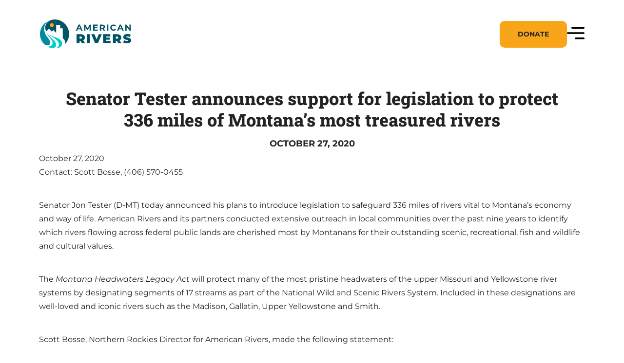

--- FILE ---
content_type: image/svg+xml
request_url: https://www.americanrivers.org/wp-content/themes/americanrivers/dist/images/svg/icons/icon-search-black.svg
body_size: -147
content:
<svg width="27" height="27" fill="none" xmlns="http://www.w3.org/2000/svg"><path d="M26.035 24.71l-6.804-6.805a10.262 10.262 0 002.392-6.594C21.623 5.626 16.997 1 11.31 1 5.627 1 1 5.626 1 11.311c0 5.686 4.626 10.312 10.312 10.312 2.506 0 4.804-.9 6.593-2.393l6.805 6.805a.934.934 0 001.325 0 .937.937 0 000-1.325zm-23.16-13.4c0-4.651 3.784-8.436 8.437-8.436 4.652 0 8.436 3.785 8.436 8.436 0 4.652-3.784 8.437-8.437 8.437-4.652 0-8.436-3.785-8.436-8.437z" fill="#1F1F1F" stroke="#000"/></svg>

--- FILE ---
content_type: image/svg+xml
request_url: https://www.americanrivers.org/wp-content/themes/americanrivers/dist/images/svg/icons/icon-instagram-yellow.svg
body_size: 37
content:
<svg width="32" height="32" fill="none" xmlns="http://www.w3.org/2000/svg"><path d="M27.93 11.073a8.707 8.707 0 00-.56-2.954 6.148 6.148 0 00-3.51-3.511 8.808 8.808 0 00-2.915-.56c-1.282-.057-1.689-.073-4.945-.073-3.256 0-3.673 0-4.947.073-.995.02-1.98.21-2.913.56a6.143 6.143 0 00-3.51 3.51 8.739 8.739 0 00-.56 2.914c-.057 1.284-.074 1.69-.074 4.947 0 3.256 0 3.672.075 4.946.02.998.208 1.982.558 2.916a6.147 6.147 0 003.512 3.51c.93.364 1.916.567 2.914.6 1.284.057 1.69.074 4.946.074s3.674 0 4.947-.074a8.785 8.785 0 002.915-.56 6.154 6.154 0 003.51-3.51 8.78 8.78 0 00.56-2.916c.056-1.282.074-1.69.074-4.946-.003-3.256-.003-3.67-.078-4.946zM15.991 22.136a6.163 6.163 0 01-6.164-6.164 6.163 6.163 0 0110.523-4.359 6.164 6.164 0 01-4.359 10.523zm6.41-11.119a1.435 1.435 0 01-1.329-1.987 1.437 1.437 0 111.328 1.987z" fill="#F9A51A"/><path d="M15.992 19.976a4.004 4.004 0 100-8.008 4.004 4.004 0 000 8.008z" fill="#F9A51A"/></svg>